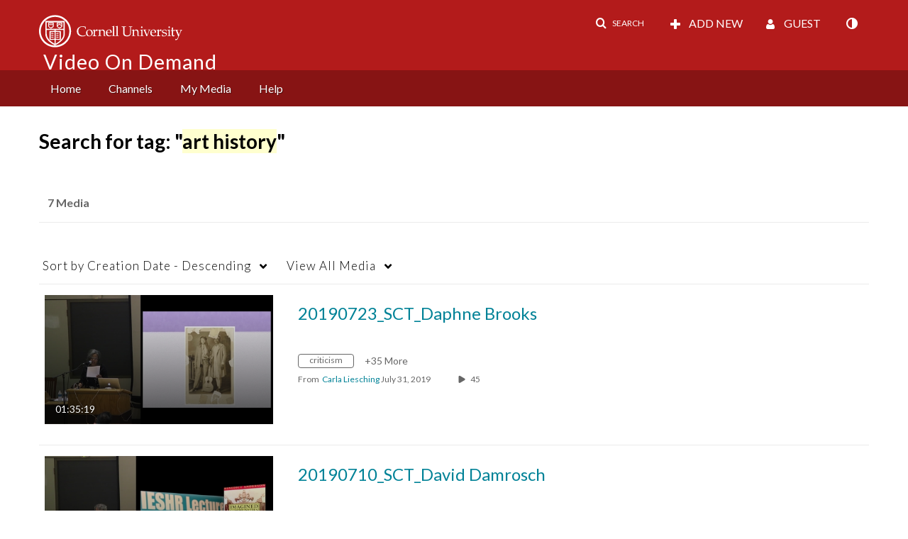

--- FILE ---
content_type: text/plain;charset=UTF-8
request_url: https://vod.video.cornell.edu/user/get-details?format=ajax&_=1769766636084
body_size: 540
content:
{"content":[{"target":"#userMobileMenuDisplayName, #userMenuDisplayName","action":"replace","content":"Guest"}],"script":"$(\"body\").trigger(\"userDetailsPopulated\");;document.querySelector(\"meta[name=xsrf-ajax-nonce]\").setAttribute(\"content\", \"[base64]\");;if (typeof KApps != \"undefined\" && typeof KApps.Accessibility != \"undefined\") {KApps.Accessibility.applySelectedMode();}"}